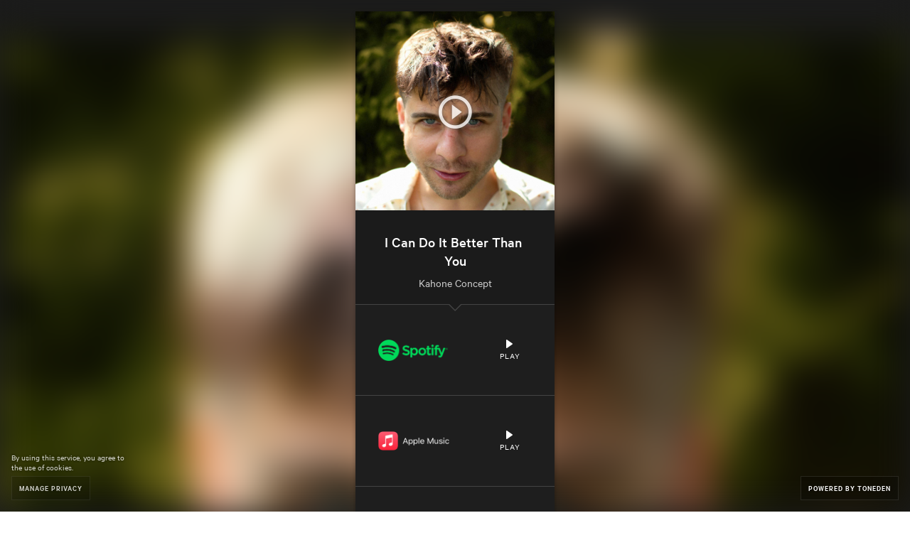

--- FILE ---
content_type: text/html; charset=utf-8
request_url: https://link.kahoneconcept.com/ICanDoItBetterThanYou
body_size: 3850
content:
<!DOCTYPE html><head><script async src="https://platform.twitter.com/oct.js"></script><noscript><img height="1" width="1" style="display:none;" src="https://www.facebook.com/tr?id=1711912442390284&amp;ev=PageView&amp;noscript=1"><img height="1" width="1" style="display:none;" alt="" src="https://dc.ads.linkedin.com/collect/?pid=288220&amp;fmt=gif"><iframe src="https://www.googletagmanager.com/ns.html?id=GTM-5P8FXJ" height="0" width="0" style="display:none;visibility:hidden"></iframe></noscript><script type="text/javascript">window.env = 'production';
window.beta = false;
window.demo = false;
window.csrfToken = '9dczaM66-NRDeIZ5GMBlav44RCPfVX8E0AqU';
window.isMobile = false;
window.release = 'e992e708fb';
</script><link rel="icon" type="image/png" href="https://st.toneden.io/prod-assets/images/favicon.png"><meta charset="utf-8"><meta name="viewport" content="width=device-width, initial-scale=1.0"><meta name="google-site-verification" content="Y1nGJMynu6I5F2vZ7ny0nrEhHolm_9ELinFyTS9INuY"><meta property="fb:app_id" content="28218816837"><meta http-equiv="Pragma" content="no-cache"><meta http-equiv="cache-control" content="no-cache, must-revalidate, max-age=0"><meta property="og:url" content="https://link.kahoneconcept.com/ICanDoItBetterThanYou"><script src="https://use.fontawesome.com/releases/v5.15.4/js/all.js" crossorigin="anonymous" data-auto-replace-svg="nest"></script><meta property="og:image" content="https://i.scdn.co/image/ab67616d0000b273234317772d1eebf7ce00c31e"><meta property="og:site_name" content="Kahone Concept"><meta property="og:title" content="I Can Do It Better Than You"><meta property="og:type" content="article"><meta property="og:description" content="by Kahone Concept"><meta property="og:url" content="https://link.kahoneconcept.com/ICanDoItBetterThanYou"><meta name="twitter:card" content="summary_large_image"><meta name="twitter:title" content="I Can Do It Better Than You"><meta name="twitter:description" content="by Kahone Concept"><meta name="twitter:imageSrc" content="https://i.scdn.co/image/ab67616d0000b273234317772d1eebf7ce00c31e"><meta name="twitter:url" content="https://link.kahoneconcept.com/ICanDoItBetterThanYou"><script>window.EBFONT_PROPERTIES = {
    'family': 'Neue Plak',
    'src': 'https://cdn.evbstatic.com/s3-build/perm_001/bf1c05/django/js/src/eb/fonts/neueplak.js',
    'oldVersions': ['EB.fonts.neueplak.10-24-2018', 'EB.fonts.neueplak.09-20-2018', 'EB.fonts.neueplak.09-04-2018', 'EB.fonts.neueplak.08-30-2018', 'EB.fonts.neueplak.08-24-2018', 'EB.fonts.benton.10-26-2016', 'EB.fonts.benton.11-29-2016'],
    'version': 'EB.fonts.neueplak.03-19-2019',
};

/* eslint-disable */
!function(a,b){if(a.EB=a.EB||{},EB.renderFonts=function(a,c){for(var d="",e=b.createElement("style"),f=0,g;g=a[f];f++)d+="@font-face{font-family:'"+c+"';font-weight:"+g.weight+";font-style:"+g.style+";src:url(data:application/font-woff;base64,"+g.base64+") format('woff');}";e.styleSheet&&!e.sheet?e.styleSheet.cssText=d:e.appendChild(b.createTextNode(d)),b.getElementsByTagName("head")[0].appendChild(e),b.documentElement.className+=" font-has-loaded"},EB.readWriteFontFromLocalStorage=function(a){for(var c=0;c<a.EBFONT_PROPERTIES.oldVersions.length;c++)localStorage.removeItem(a.EBFONT_PROPERTIES.oldVersions[c]);var d=JSON.parse(localStorage.getItem(a.EBFONT_PROPERTIES.version));if(d)EB.renderFonts(d,a.EBFONT_PROPERTIES.family);else{EB.shouldRenderFonts=!0;var e=b.createElement("script");e.src=a.EBFONT_PROPERTIES.src,b.getElementsByTagName("head")[0].appendChild(e),setTimeout(function(){EB.shouldRenderFonts=!1},3e3)}},a.localStorage)try{localStorage.setItem("localStorage",1),localStorage.removeItem("localStorage"),EB.readWriteFontFromLocalStorage(a)}catch(c){Storage.prototype._setItem=Storage.prototype.setItem,Storage.prototype.setItem=function(){}}}(window,document);</script><title>I Can Do It Better Than You</title><meta name="viewport" content="width=device-width, initial-scale=1"><link href="//st.toneden.io/production/stylesheets/fan-link.css?v=e992e708fb" rel="stylesheet" type="text/css"><meta name="description" content="by Kahone Concept"><meta name="keywords" content="I,Can,Do,It,Better,Than,You,by,Kahone,Concept"><script>window.preloadLink = {"click_count":113,"past_events":null,"schedule":[],"id":1524131,"active_job_id":null,"author":"Kahone Concept","call_to_action":"View","button_color":"#000","bg_color":null,"clickthrough_count":38,"emails_sent":null,"custom_domain":"link.kahoneconcept.com","date":null,"description":null,"display_content":null,"location":null,"price":null,"image_url":"https://i.scdn.co/image/ab67616d0000b273234317772d1eebf7ce00c31e","bg_url":null,"is_hidden":false,"is_active":true,"message_settings":null,"isrc":null,"upc":null,"metadata_description":"by Kahone Concept","metadata_image_url":"https://i.scdn.co/image/ab67616d0000b273234317772d1eebf7ce00c31e","metadata_title":"I Can Do It Better Than You","meta_tags":[],"preview_url":"https://p.scdn.co/mp3-preview/f5fe29d5e85a7b83f34b562fcc17466804bc3ed1?cid=9d6fd5c2bb744b3f875a480c16fabda4","autoplay_preview":false,"rsvp_attachment_id":null,"mock_insights":false,"sort_services_by_clickthroughs":false,"affiliate_codes":null,"pixels":[{"id":"764107772402527","name":"Kahone Concept - Kahone Concept Pixel","platform":"facebook"},{"id":"","platform":"google"},{"id":"G-N060STH64B","name":"No_but_Kinda_Link","platform":"google-analytics"},{"platform":"twitter"},{"platform":"snapchat"},{"platform":"tiktok"}],"rules":[],"services":[{"id":5408,"url":"https://open.spotify.com/track/1HAq7WBVcbg1PXSFuTs2bq","isrc":"QZMEQ2334628","type":"track","active":true,"track_id":"1HAq7WBVcbg1PXSFuTs2bq","preview_url":"https://p.scdn.co/mp3-preview/f5fe29d5e85a7b83f34b562fcc17466804bc3ed1?cid=9d6fd5c2bb744b3f875a480c16fabda4","service_name":"spotify","match_confidence":100,"clickthrough_count":0},{"id":52026,"url":"https://geo.music.apple.com/album/i-can-do-it-better-than-you/1693896010?i=1693896011&app=music&at=1001lbRT&ct=1524131","isrc":"QZMEQ2334628","type":"track","active":true,"service_name":"apple-music","match_confidence":100,"clickthrough_count":0},{"id":64543,"url":"https://geo.music.apple.com/album/i-can-do-it-better-than-you/1693896010?i=1693896011&app=itunes&at=1001lbRT&ct=1524131","isrc":"QZMEQ2334628","type":"track","active":true,"track_id":"1693896010","preview_url":"https://audio-ssl.itunes.apple.com/itunes-assets/AudioPreview116/v4/c6/f2/f5/c6f2f5b7-fca4-e845-582f-03af7057713a/mzaf_9560122528769632220.plus.aac.p.m4a","service_name":"itunes","match_confidence":100,"clickthrough_count":0},{"id":47114,"active":true,"service_name":"youtube","clickthrough_count":0}],"shortened_path":"ICanDoItBetterThanYou","show_socials":true,"skip_landing_page":false,"social_settings":[{"url":"https://www.facebook.com/kahoneconcept","color":"white","active":true,"platform":"facebook"},{"url":"https://www.tiktok.com/@kahoneconcept","color":"white","active":true,"platform":"tiktok"},{"url":"https://www.twitter.com/kahoneconcept","color":"white","active":true,"platform":"twitter"},{"url":"https://www.youtube.com/c/kahoneconcept","color":"white","active":true,"platform":"youtube"},{"url":"https://www.tiktok.com/@kahoneconcept","color":"white","active":true,"platform":"tiktok"},{"url":"https://www.instagram.com/kahonecpncept","color":"white","active":true,"platform":"instagram"}],"subdomain":null,"target_type":"music","target_url":"https://open.spotify.com/track/1HAq7WBVcbg1PXSFuTs2bq?si=5f9e01853f814070","title":"I Can Do It Better Than You","header":"I Can Do It Better Than You","use_saved_service":false,"user_id":1447434,"createdAt":"2023-07-28T13:31:36.234Z","updatedAt":"2025-12-12T15:25:55.876Z","rsvp_attachment":null};
window.preloadCustomDomain = {"id":42435,"domain":"link.kahoneconcept.com","root_redirect_url":null,"user_id":1447434,"is_verified":true,"pixel_id":"764107772402527","skip_domain_in_growth_campaign":null,"favicon_url":null,"logo_url":null,"logo_href":null,"logo_text":null,"createdAt":"2021-08-30T20:03:25.476Z","updatedAt":"2024-08-03T00:37:11.715Z"};
window.rsvp = null;
window.isOwnerPremium = false;
window.TDAppName = 'fan-link';
window.userID = '';
window.viewAsOwner = false;
window.appleMusicDeveloperToken = "eyJhbGciOiJFUzI1NiIsInR5cCI6IkpXVCIsImtpZCI6IjlQMlhWSjc1UFgifQ.eyJpYXQiOjE3NjgyNDYwOTgsImV4cCI6MTc4Mzc5ODA5OCwiaXNzIjoiNDdGNjNQSEc3UCJ9.ypJ7XkKtlpTEYSSzLWFch-kn59kSkT845O6_pNY47sswHmqEq5KQLBjd5Q2dbnRG7CFu_7IKCQWUjhiHrLDkPA";
window.skipPixelTracking = false;
window.eventbriteEvent = null;
</script><script>//- (function(i,s,o,g,r,a,m){i['GoogleAnalyticsObject']=r;i[r]=i[r]||function(){
//- (i[r].q=i[r].q||[]).push(arguments)},i[r].l=1*new Date();a=s.createElement(o),
//- m=s.getElementsByTagName(o)[0];a.async=1;a.src=g;m.parentNode.insertBefore(a,m)
//- })(window,document,'script','//www.google-analytics.com/analytics.js','ga');

//- ga('create', 'UA-43862399-4', 'auto');
//- ga('send', 'pageview');
</script><script>!function(f,b,e,v,n,t,s){if(f.fbq)return;n=f.fbq=function(){n.callMethod?
n.callMethod.apply(n,arguments):n.queue.push(arguments)};if(!f._fbq)f._fbq=n;
n.push=n;n.loaded=!0;n.version='2.0';n.queue=[];t=b.createElement(e);t.async=!0;
t.src=v;s=b.getElementsByTagName(e)[0];s.parentNode.insertBefore(t,s)}(window,
document,'script','//connect.facebook.net/en_US/fbevents.js');
</script><script src="https://use.fontawesome.com/releases/v5.15.4/js/all.js" crossorigin="anonymous" data-auto-replace-svg="nest"></script><script>window.userLocation = {"range":[59801600,59817983],"country":"US","region":"OH","eu":"0","timezone":"America/New_York","city":"Columbus","ll":[39.9625,-83.0061],"metro":535,"area":20};</script></head><body class="theme-toneden"><script>fbq('init', '764107772402527');
fbq('track', 'PageView', {
    link_id: 1524131,
    link_owner_id: 1447434
});
</script><noscript><img height="1" width="1" style="border-style:none;" alt="" src="https://www.facebook.com/tr?id=764107772402527&amp;ev=PageView&amp;noscript=1"></noscript><script type="text/javascript">window.dataLayer = window.dataLayer || [];
function gtag(){dataLayer.push(arguments);}
gtag('js', new Date());

gtag('config', 'G-N060STH64B');
</script><script async src="https://www.googletagmanager.com/gtag/js?id=G-N060STH64B"></script><script type="text/javascript" src="//www.googleadservices.com/pagead/conversion.js"></script><div id="app-component"></div><script src="//st.toneden.io/production/javascripts/fan-link.js?v=e992e708fb" crossorigin="anonymous"></script></body><script src="//sd.toneden.io/production/v2/toneden.loader.js" async></script>